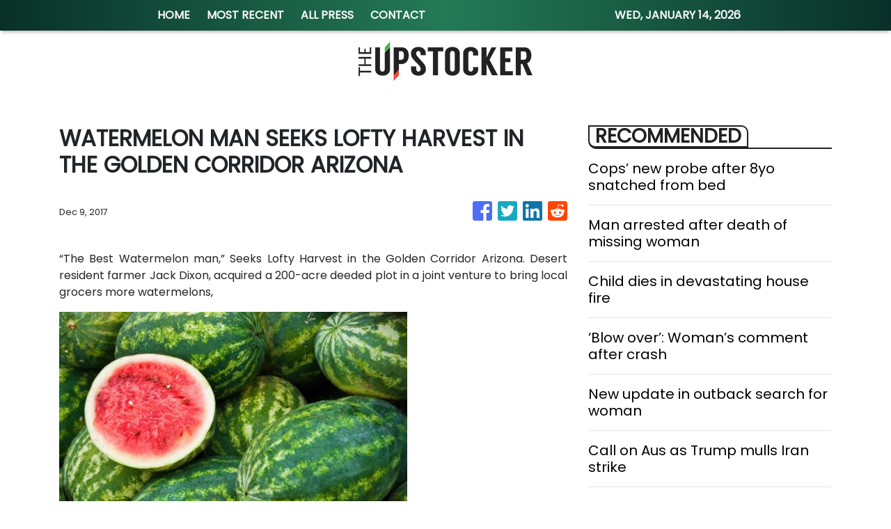

--- FILE ---
content_type: text/html; charset=utf-8
request_url: https://us-central1-vertical-news-network.cloudfunctions.net/get/fetch-include-rss
body_size: 22958
content:
[
  {
    "id": 111336455,
    "title": "Cops’ new probe after 8yo snatched from bed",
    "summary": "Police have opened up a renewed probe into the mysterious disappearance of an eight-year-old girl who disappeared from her bed in Melbourne half a century ago – with a massive reward now on offer.",
    "slug": "cops-new-probe-after-8yo-snatched-from-bed",
    "link": "https://www.news.com.au/national/victoria/crime/police-offer-1m-reward-for-information-into-disappearance-of-eloise-worledge-8-in-50yearold-cold-case-mystery/news-story/36c8ddb9e265394f48839509ea846365?from=rss-basic",
    "date_published": "2026-01-12T18:05:10.000Z",
    "images": "https://content.api.news/v3/images/bin/b123ba58f961e915bf2f0f7aeb9a0a6e?width=320",
    "categories": "1558",
    "img_id": "0",
    "caption": "",
    "country": "Australia",
    "source_type": "rss",
    "source": "news.com.au"
  },
  {
    "id": 111315999,
    "title": "Man arrested after death of missing woman",
    "summary": "A man has been arrested in a neighbouring Aussie state following a grim update in the search for a missing Brisbane woman not seen in days.",
    "slug": "man-arrested-after-death-of-missing-woman",
    "link": "https://www.news.com.au/national/crime/man-charged-with-murder-after-missing-brisbane-woman-46-found-dead-in-horror-discovery-at-qld-property/news-story/d4b0d5c8c7669743e00c24cc7b49f8ec?from=rss-basic",
    "date_published": "2026-01-12T18:05:10.000Z",
    "images": "https://content.api.news/v3/images/bin/195848cfabfd576a42bb92b32b4a1626?width=320",
    "categories": "1558",
    "img_id": "0",
    "caption": "",
    "country": "Australia",
    "source_type": "rss",
    "source": "news.com.au"
  },
  {
    "id": 111304568,
    "title": "Child dies in devastating house fire",
    "summary": "A child has died and a man has been hospitalised following a house fire in Melbourne’s north.",
    "slug": "child-dies-in-devastating-house-fire",
    "link": "https://www.news.com.au/national/victoria/news/threeyearold-child-dies-adult-injured-after-fire-consumes-house-in-melbournes-north/news-story/ed29ef59ba6ad91b7bda9272be528524?from=rss-basic",
    "date_published": "2026-01-12T18:05:10.000Z",
    "images": "https://content.api.news/v3/images/bin/5aa342c9c52bc5a1124aab861509e36b?width=320",
    "categories": "1558",
    "img_id": "0",
    "caption": "",
    "country": "Australia",
    "source_type": "rss",
    "source": "news.com.au"
  },
  {
    "id": 111295093,
    "title": "‘Blow over’: Woman’s comment after crash",
    "summary": "A woman who decided to grab breakfast after a girls weekend away allegedly crashed her car into a pole, then blew six times over the legal alcohol limit.",
    "slug": "blow-over-womans-comment-after-crash",
    "link": "https://www.news.com.au/national/queensland/crime/girls-weekend-away-comes-to-crashing-end-after-queensland-woman-allegedly-crashes-car-while-six-times-over-legal-drinking-limit/news-story/01abb36a659b18ce505f2177eb527f0f?from=rss-basic",
    "date_published": "2026-01-12T18:05:10.000Z",
    "images": "https://content.api.news/v3/images/bin/329f6e4eeb583d548b354538175cc640?width=320",
    "categories": "1558",
    "img_id": "0",
    "caption": "",
    "country": "Australia",
    "source_type": "rss",
    "source": "news.com.au"
  },
  {
    "id": 111295092,
    "title": "New update in outback search for woman",
    "summary": "Police have revealed their next major move in the search for a woman who has not been seen for a month after she went missing in the Australian outback.",
    "slug": "new-update-in-outback-search-for-woman",
    "link": "https://www.news.com.au/national/south-australia/police-to-intensify-searches-trisha-graf-one-month-after-mysterious-disappearance-in-south-australian-outback/news-story/d9fa0096f9ccf7b9ea869f2f663ba9fe?from=rss-basic",
    "date_published": "2026-01-12T18:05:10.000Z",
    "images": "https://content.api.news/v3/images/bin/3da8b5dd791b4f03bdf70f5c8ec0a77b?width=320",
    "categories": "1558",
    "img_id": "0",
    "caption": "",
    "country": "Australia",
    "source_type": "rss",
    "source": "news.com.au"
  },
  {
    "id": 111283800,
    "title": "Call on Aus as Trump mulls Iran strike",
    "summary": "Iranian-Australians are calling on the Albanese government to do more than offer “expressions of concern” with reports security forces in Iran have killed almost 500 protesters in two weeks.",
    "slug": "call-on-aus-as-trump-mulls-iran-strike",
    "link": "https://www.news.com.au/world/middle-east/australias-response-to-iran-killing-protesters-not-sufficient/news-story/42a71881048bf12d286367dd63de7e06?from=rss-basic",
    "date_published": "2026-01-12T18:05:10.000Z",
    "images": "https://content.api.news/v3/images/bin/0394da94ef531d049865884f861ddaf2?width=320",
    "categories": "1558",
    "img_id": "0",
    "caption": "",
    "country": "Australia",
    "source_type": "rss",
    "source": "news.com.au"
  },
  {
    "id": 111283799,
    "title": "Police ‘likely’ to renew search powers: court",
    "summary": "One state’s police force is “likely” to reimpose sweeping powers allowing officers to randomly stop and search people – just days after the contentious practice was revoked.",
    "slug": "police-likely-to-renew-search-powers-court",
    "link": "https://www.news.com.au/national/victoria/courts-law/victoria-police-likely-to-reimpose-stop-and-search-powers-ahead-of-invasion-day-rally-on-australia-day/news-story/28c761b9255f8fe6031928c23dedaf62?from=rss-basic",
    "date_published": "2026-01-12T18:05:10.000Z",
    "images": "https://content.api.news/v3/images/bin/79d5984fc27ae47f4b634a1bedafa038?width=320",
    "categories": "1558",
    "img_id": "0",
    "caption": "",
    "country": "Australia",
    "source_type": "rss",
    "source": "news.com.au"
  },
  {
    "id": 111283798,
    "title": "‘Problem’: 1m people missed in official stats",
    "summary": "Australia could have a “measuring problem”, meaning the population is more than one million people above the official figures.",
    "slug": "problem-1m-people-missed-in-official-stats",
    "link": "https://www.news.com.au/finance/culture/australian-culture/australias-population-one-million-larger-than-official-figures-group-warns/news-story/83c51e6a5fd59a2d49e46ced7b2934e3?from=rss-basic",
    "date_published": "2026-01-12T18:05:10.000Z",
    "images": "https://content.api.news/v3/images/bin/6c03abe2b93e6cf3a600bf86e22b39c5?width=320",
    "categories": "1558",
    "img_id": "0",
    "caption": "",
    "country": "Australia",
    "source_type": "rss",
    "source": "news.com.au"
  },
  {
    "id": 111283797,
    "title": "Minister supports festival decision to axe writer",
    "summary": "A federal government minister has weighed in on the public debate surrounding an Australian-Palestinian writer being sensationally dropped from a popular writer’s festival lineup.",
    "slug": "minister-supports-festival-decision-to-axe-writer",
    "link": "https://www.news.com.au/national/politics/resources-minister-madeleine-king-backs-adelaide-festivals-decision-to-drop-australianpalestinian-writer-from-lineup/news-story/723258f5bd5c961c2d9d2bf3b886c171?from=rss-basic",
    "date_published": "2026-01-12T18:05:10.000Z",
    "images": "https://content.api.news/v3/images/bin/6132a74491c2b750071e96101c8d9f20?width=320",
    "categories": "1558",
    "img_id": "0",
    "caption": "",
    "country": "Australia",
    "source_type": "rss",
    "source": "news.com.au"
  },
  {
    "id": 111283796,
    "title": "Sam Harper eyes Australia recall after Big Bash League heroics",
    "summary": "The Melbourne Stars wicketkeeper who wrote his Australian cricket dreams under his father’s pillow at five still holds that goal.",
    "slug": "sam-harper-eyes-australia-recall-after-big-bash-league-heroics",
    "link": "https://www.news.com.au/sport/cricket/sam-harper-eyes-australian-dream-after-careerbest-big-bash-runscoring-season/news-story/3f10d66ee1426a419a9726e1913ef3af?from=rss-basic",
    "date_published": "2026-01-12T18:05:10.000Z",
    "images": "https://content.api.news/v3/images/bin/070dd80135fa3867bad4ad02962e3923?width=320",
    "categories": "1558",
    "img_id": "0",
    "caption": "",
    "country": "Australia",
    "source_type": "rss",
    "source": "news.com.au"
  },
  {
    "id": 111283795,
    "title": "Minister hits back at claims health costs are out of control",
    "summary": "Health Minister Mark Butler has rubbished opposition figures that claim Labor’s Medicare overhaul is faltering amid soaring costs.",
    "slug": "minister-hits-back-at-claims-health-costs-are-out-of-control",
    "link": "https://www.news.com.au/national/politics/federal-health-minister-defends-medicare-record-as-new-data-reveals-gp-costs-have-surged/news-story/fd23fd9d15c7e1bede7a7bd13a39aab8?from=rss-basic",
    "date_published": "2026-01-12T18:05:10.000Z",
    "images": "https://content.api.news/v3/images/bin/4e98903471483828a5c31bbbc790fbbb?width=320",
    "categories": "1558",
    "img_id": "0",
    "caption": "",
    "country": "Australia",
    "source_type": "rss",
    "source": "news.com.au"
  },
  {
    "id": 111273474,
    "title": "‘Too late to leave’: Worrying bushfire update",
    "summary": "Authorities have pinned down what they believe to be the cause of a devastating bushfire in Victoria’s north which has claimed the life of a cattle farmer.",
    "slug": "too-late-to-leave-worrying-bushfire-update",
    "link": "https://www.news.com.au/technology/environment/too-late-to-leave-heatwave-eases-as-deadly-bushfires-continue-ripping-through-victoria/news-story/f5173398abe61eb6b1feb148f54f1021?from=rss-basic",
    "date_published": "2026-01-12T18:05:10.000Z",
    "images": "https://content.api.news/v3/images/bin/2a179372e661716afe67266eaed7909d?width=320",
    "categories": "1558",
    "img_id": "0",
    "caption": "",
    "country": "Australia",
    "source_type": "rss",
    "source": "news.com.au"
  },
  {
    "id": 111273473,
    "title": "Europe’s offer for Aussie workers",
    "summary": "Australians could live and work freely in the EU under an offer put forward by the bloc as it tries to close Canberra on an elusive trade deal.",
    "slug": "europes-offer-for-aussie-workers",
    "link": "https://www.news.com.au/finance/economy/australian-economy/labor-could-sell-out-farmers-for-eu-trade-deal-opposition-claims/news-story/d773830e1e2d439117ef4179e70f605b?from=rss-basic",
    "date_published": "2026-01-12T18:05:10.000Z",
    "images": "https://content.api.news/v3/images/bin/dddfac4fc39265a6732a7456fb6b4dbb?width=320",
    "categories": "1558",
    "img_id": "0",
    "caption": "",
    "country": "Australia",
    "source_type": "rss",
    "source": "news.com.au"
  },
  {
    "id": 111273472,
    "title": "‘Some bastard comes into your house’: Terrifying home invasions spark growing calls for castle laws",
    "summary": "Two terrifying home invasions by knife-wielding intruders in the space of 24 hours have sparked calls for Australia to follow America’s lead with self-defence laws.",
    "slug": "some-bastard-comes-into-your-house-terrifying-home-invasions-spark-growing-calls-for-castle-laws",
    "link": "https://www.news.com.au/national/courts-law/some-bastard-comes-into-your-house-terrifying-home-invasions-spark-growing-calls-for-castle-laws/news-story/264fbf83a4845bb26c208c22e86805bc?from=rss-basic",
    "date_published": "2026-01-12T18:05:10.000Z",
    "images": "https://content.api.news/v3/images/bin/e01ebcfb5c96969c4d4bfa2ad2f72279?width=320",
    "categories": "1558",
    "img_id": "0",
    "caption": "",
    "country": "Australia",
    "source_type": "rss",
    "source": "news.com.au"
  },
  {
    "id": 111261697,
    "title": "Aussie households shock spending spree",
    "summary": "Australians have defied expectations by increasing household spending in November, with Black Friday sales and major concerts driving the surge.",
    "slug": "aussie-households-shock-spending-spree",
    "link": "https://www.news.com.au/finance/money/spending/australians-continued-spending-spree-as-household-costs-jump-again-in-november/news-story/8fc2e8fd7cc5433fee5f33cd0911f836?from=rss-basic",
    "date_published": "2026-01-12T18:05:10.000Z",
    "images": "https://content.api.news/v3/images/bin/f7a73cbb3d6b373e667b55c33d0fa80a?width=320",
    "categories": "1558",
    "img_id": "0",
    "caption": "",
    "country": "Australia",
    "source_type": "rss",
    "source": "news.com.au"
  },
  {
    "id": 111261696,
    "title": "TDK facing a ‘few milestones’ to be fit for Opening Round",
    "summary": "St Kilda’s boom recruit is progressing well from his calf setback, but the Saints have stopped short of confirming his place in Opening Round.",
    "slug": "tdk-facing-a-few-milestones-to-be-fit-for-opening-round",
    "link": "https://www.news.com.au/sport/afl/afl-2026-st-kilda-general-manager-lenny-hayes-on-the-fitness-of-tom-de-koning-max-king/news-story/f8998a05d9eb8ac1a5a8651a53885d2b?from=rss-basic",
    "date_published": "2026-01-12T18:05:10.000Z",
    "images": "https://content.api.news/v3/images/bin/68db3640fbda1bdce8ff387300694463?width=320",
    "categories": "1558",
    "img_id": "0",
    "caption": "",
    "country": "Australia",
    "source_type": "rss",
    "source": "news.com.au"
  },
  {
    "id": 111261695,
    "title": "Weight loss drug Wegovy to be listed on PBS",
    "summary": "Wegovy is currently not listed on the PBS and not subsidied by the Australian government.",
    "slug": "weight-loss-drug-wegovy-to-be-listed-on-pbs",
    "link": "https://www.news.com.au/lifestyle/health/health-problems/weight-loss-drug-wegovy-to-be-listed-on-pbs/news-story/f43b1c90891ddf5a3be5fb76e982d441?from=rss-basic",
    "date_published": "2026-01-12T18:05:10.000Z",
    "images": "https://content.api.news/v3/images/bin/b373e4070f862193bef218446aceb02f?width=320",
    "categories": "1558",
    "img_id": "0",
    "caption": "",
    "country": "Australia",
    "source_type": "rss",
    "source": "news.com.au"
  },
  {
    "id": 111261694,
    "title": "Saints offer support to Silvagni family",
    "summary": "St Kilda has vowed to stand by Jack and Stephen Silvagni as player and list manager after the rape conviction of Tom Silvagni.",
    "slug": "saints-offer-support-to-silvagni-family",
    "link": "https://www.news.com.au/sport/afl/st-kilda-backs-stephen-and-jack-silvagni-at-club-following-tom-silvagnis-rape-conviction/news-story/6c6797c1f703189ccbbcf1bf698cf76e?from=rss-basic",
    "date_published": "2026-01-12T18:05:10.000Z",
    "images": "https://content.api.news/v3/images/bin/81314f1c91220737dab0045d11adb292?width=320",
    "categories": "1558",
    "img_id": "0",
    "caption": "",
    "country": "Australia",
    "source_type": "rss",
    "source": "news.com.au"
  },
  {
    "id": 111261693,
    "title": "‘Uphill battle’: Tragic news for hero cop",
    "summary": "A senior NSW police officer, celebrated for heroism during the Bondi Junction attack, has been diagnosed with a rare and aggressive form of cancer.",
    "slug": "uphill-battle-tragic-news-for-hero-cop",
    "link": "https://www.news.com.au/national/nsw-act/nsw-police-inspector-amy-scott-hero-of-2024-bondi-junction-attack-diagnosed-with-aggressive-breast-cancer/news-story/0b7514e7b2e36fec58c4db0412347dc2?from=rss-basic",
    "date_published": "2026-01-12T18:05:10.000Z",
    "images": "https://content.api.news/v3/images/bin/fd903ae71542ef558ac5717ca3f8b91e?width=320",
    "categories": "1558",
    "img_id": "0",
    "caption": "",
    "country": "Australia",
    "source_type": "rss",
    "source": "news.com.au"
  },
  {
    "id": 111261692,
    "title": "‘Crisis’: Warning after Palestinian author axed",
    "summary": "A beloved writers’ festival is in “complete crisis” after the axing of a Palestinian-Australian author, a former director has warned.",
    "slug": "crisis-warning-after-palestinian-author-axed",
    "link": "https://www.news.com.au/national/politics/complete-crisis-exdirectors-dire-warning-after-palestinian-author-axed-from-adelaide-festival/news-story/7cc3a0bc5874c5eb04cce7ff5a2159ce?from=rss-basic",
    "date_published": "2026-01-12T18:05:10.000Z",
    "images": "https://content.api.news/v3/images/bin/87042c2d151255e1bed7c7445656eb38?width=320",
    "categories": "1558",
    "img_id": "0",
    "caption": "",
    "country": "Australia",
    "source_type": "rss",
    "source": "news.com.au"
  },
  {
    "id": 111261691,
    "title": "Man shot dead, police release CCTV",
    "summary": "Detectives have released CCTV footage in their hunt for suspects in another fatal shooting in western Sydney.",
    "slug": "man-shot-dead-police-release-cctv",
    "link": "https://www.news.com.au/national/nsw-act/crime/police-appeal-for-information-after-22yearold-osama-momani-shot-dead-in-winston-hills/news-story/e99037db6db942eb2e80eff989ae9680?from=rss-basic",
    "date_published": "2026-01-12T18:05:10.000Z",
    "images": "https://content.api.news/v3/images/bin/3e020e8c98dc2607fa058282b7285569?width=320",
    "categories": "1558",
    "img_id": "0",
    "caption": "",
    "country": "Australia",
    "source_type": "rss",
    "source": "news.com.au"
  },
  {
    "id": 111261690,
    "title": "Airbnb guests’ hire car sank into sinkhole",
    "summary": "Airbnb guests who were on the way to the airport barely left the driveway when their hire car fell into a sinkhole.",
    "slug": "airbnb-guests-hire-car-sank-into-sinkhole",
    "link": "https://www.news.com.au/technology/motoring/on-the-road/airbnb-guests-hire-car-sank-into-sinkhole-on-way-to-adelaide-airport/news-story/987583e5be0cf413629d1f4550532b8c?from=rss-basic",
    "date_published": "2026-01-12T18:05:10.000Z",
    "images": "https://content.api.news/v3/images/bin/464d792b400a9f3a661136afa09e97db?width=320",
    "categories": "1558",
    "img_id": "0",
    "caption": "",
    "country": "Australia",
    "source_type": "rss",
    "source": "news.com.au"
  },
  {
    "id": 111261689,
    "title": "Heart and soul Roo suffers brutal blow",
    "summary": "The season is already over for a heart and soul Roo who has had a wretched run with injuries.",
    "slug": "heart-and-soul-roo-suffers-brutal-blow",
    "link": "https://www.news.com.au/sport/afl/afl-north-melbournes-jackson-archer-wont-feature-in-2026/news-story/bee920fb5d8c9bddc137965268db3fb9?from=rss-basic",
    "date_published": "2026-01-12T18:05:10.000Z",
    "images": "https://content.api.news/v3/images/bin/69aca61acda13c23105b691980b62866?width=320",
    "categories": "1558",
    "img_id": "0",
    "caption": "",
    "country": "Australia",
    "source_type": "rss",
    "source": "news.com.au"
  },
  {
    "id": 111249548,
    "title": "Man named after Muslim leader allegedly attacked",
    "summary": "Screaming was heard ahead of a man’s court appearance over an alleged attack on a well-known Muslim leader.",
    "slug": "man-named-after-muslim-leader-allegedly-attacked",
    "link": "https://www.news.com.au/national/victoria/crime/fury-over-alleged-islamophobic-attack-on-muslim-religious-leader/news-story/490cf1f3a6ef052d932796a55523774a?from=rss-basic",
    "date_published": "2026-01-12T18:05:10.000Z",
    "images": "https://content.api.news/v3/images/bin/5459346720dadabbf0e00679566d7be9?width=320",
    "categories": "1558",
    "img_id": "0",
    "caption": "",
    "country": "Australia",
    "source_type": "rss",
    "source": "news.com.au"
  },
  {
    "id": 111249547,
    "title": "‘Foot that bill’: Blow to Albo’s Bondi buyback",
    "summary": "Anthony Albanese’s firearm buyback has been dealt a blow after a key leader said they would not ask taxpayers to “foot that bill”.",
    "slug": "foot-that-bill-blow-to-albos-bondi-buyback",
    "link": "https://www.news.com.au/national/politics/flagged-federal-gun-reforms-gets-pushback-in-tasmania/news-story/5b6606b14f5f20a0b2b3bac7982df35a?from=rss-basic",
    "date_published": "2026-01-12T18:05:10.000Z",
    "images": "https://content.api.news/v3/images/bin/efda61b0212e62fb0528b35aa852615e?width=320",
    "categories": "1558",
    "img_id": "0",
    "caption": "",
    "country": "Australia",
    "source_type": "rss",
    "source": "news.com.au"
  },
  {
    "id": 111249546,
    "title": "Adelaide Festival Writers’ Week board implodes as backlash grows over dumping of Palestinian author",
    "summary": "Australia’s largest literary talkfest is imploding with mass board resignations and speaker cancellations following the dumping of a controversial Palestinian author.",
    "slug": "adelaide-festival-writers-week-board-implodes-as-backlash-grows-over-dumping-of-palestinian-author",
    "link": "https://www.news.com.au/finance/culture/australian-culture/adelaide-festival-writers-week-board-implodes-as-backlash-grows-over-dumping-of-palestinian-author/news-story/ab12908d52a1a37f31765a02de69f86f?from=rss-basic",
    "date_published": "2026-01-12T18:05:10.000Z",
    "images": "https://content.api.news/v3/images/bin/e5a1f282482df794481c17b9ee079bd7?width=320",
    "categories": "1558",
    "img_id": "0",
    "caption": "",
    "country": "Australia",
    "source_type": "rss",
    "source": "news.com.au"
  },
  {
    "id": 111249545,
    "title": "Bondi hero cop diagnosed with aggressive cancer",
    "summary": "The police hero who saved lives by confronting the Bondi Junction killer now faces her own life-threatening battle with aggressive breast cancer.",
    "slug": "bondi-hero-cop-diagnosed-with-aggressive-cancer",
    "link": "https://www.news.com.au/national/nsw-act/bondi-junction-hero-inspector-amy-scott-diagnosed-with-aggressive-cancer/news-story/5fcdc71bf4e3d7a4a496f31910798c88?from=rss-basic",
    "date_published": "2026-01-12T18:05:10.000Z",
    "images": "https://content.api.news/v3/images/bin/99a5725c616e01e83003cd8e97a88eef?width=320",
    "categories": "1558",
    "img_id": "0",
    "caption": "",
    "country": "Australia",
    "source_type": "rss",
    "source": "news.com.au"
  },
  {
    "id": 111238679,
    "title": "Wild number of Instagram lockouts revealed",
    "summary": "Australia’s groundbreaking under-16 social media ban has triggered the removal of thousands of accounts, Meta said.",
    "slug": "wild-number-of-instagram-lockouts-revealed",
    "link": "https://www.news.com.au/technology/online/social/meta-locks-500000-accounts-in-australia-but-calls-for-a-better-way/news-story/c9b7aacf62216d8efa0349b4d0f30087?from=rss-basic",
    "date_published": "2026-01-12T18:05:10.000Z",
    "images": "https://content.api.news/v3/images/bin/bfac8d0201f4f8f804edb7c9c7695abd?width=320",
    "categories": "1558",
    "img_id": "0",
    "caption": "",
    "country": "Australia",
    "source_type": "rss",
    "source": "news.com.au"
  },
  {
    "id": 111238678,
    "title": "Update on man charged over Bondi vest scare",
    "summary": "Police were called and the bomb squad was involved after reports of a man wearing a vest with items taped to it.",
    "slug": "update-on-man-charged-over-bondi-vest-scare",
    "link": "https://www.news.com.au/national/nsw-act/crime/police-charge-man-with-multiple-offences-over-suspicious-bondi-vest-incident/news-story/7db199fbd2f24eef71c83694da96d79d?from=rss-basic",
    "date_published": "2026-01-12T18:05:10.000Z",
    "images": "https://content.api.news/v3/images/bin/8b97cd837ca481584d2bdc9d365cfdfc?width=320",
    "categories": "1558",
    "img_id": "0",
    "caption": "",
    "country": "Australia",
    "source_type": "rss",
    "source": "news.com.au"
  },
  {
    "id": 111228119,
    "title": "Instagram users warned over hacking fears",
    "summary": "Millions of Instagram users are being warned to watch out for suspicious password reset emails that could signal a potential cyberattack.",
    "slug": "instagram-users-warned-over-hacking-fears",
    "link": "https://www.news.com.au/technology/online/social/instagram-users-urged-to-ignore-suspicious-password-reset-emails-after-data-breach-fears/news-story/cdb5c993ef6d1d2b6bbf3c757c5685de?from=rss-basic",
    "date_published": "2026-01-12T18:05:10.000Z",
    "images": "https://content.api.news/v3/images/bin/277a863d659a3636c6acb1414ccc4e06?width=320",
    "categories": "1558",
    "img_id": "0",
    "caption": "",
    "country": "Australia",
    "source_type": "rss",
    "source": "news.com.au"
  },
  {
    "id": 111293583,
    "title": "Aussies resort to multigenerational living amid housing crisis",
    "summary": "A grim new reality is taking hold as desperate families make a drastic housing move. And experts say it’s only going to get worse.",
    "slug": "aussies-resort-to-multigenerational-living-amid-housing-crisis",
    "link": "https://www.news.com.au/finance/real-estate/buying/australian-families-turn-to-multigenerational-living-to-combat-housing-crisis/news-story/a97d4ee9c29d6b97ca1660966c57ed0b?from=rss-basic",
    "date_published": "2026-01-12T18:01:16.000Z",
    "images": "https://content.api.news/v3/images/bin/1997f14ab6c718083325f857224181fb?width=320",
    "categories": "353,577,598,1155,1157,1158,1245,1941,1962",
    "img_id": "0",
    "caption": "",
    "country": "Australia",
    "source_type": "rss",
    "source": "news.com.au"
  },
  {
    "id": 111282287,
    "title": "Photos reveal Jackie O’s bold summer act",
    "summary": "Radio host Jackie O Henderson is living her best annual leave life, and has been spotted looking stunning in Sydney in a bold swimsuit.",
    "slug": "photos-reveal-jackie-os-bold-summer-act",
    "link": "https://www.news.com.au/finance/business/media/photos-reveal-jackie-os-bold-swimsuit-move/news-story/814533eb26d847dc856468660504691c?from=rss-basic",
    "date_published": "2026-01-12T18:01:16.000Z",
    "images": "https://content.api.news/v3/images/bin/b034ffa70701ab87a66ff3bd0b7fa6c8?width=320",
    "categories": "353,577,598,1155,1157,1158,1245,1941,1962",
    "img_id": "0",
    "caption": "",
    "country": "Australia",
    "source_type": "rss",
    "source": "news.com.au"
  },
  {
    "id": 111271958,
    "title": "Europe’s offer for Aussie workers",
    "summary": "Australians could live and work freely in the EU under an offer put forward by the bloc as it tries to close Canberra on an elusive trade deal.",
    "slug": "europes-offer-for-aussie-workers",
    "link": "https://www.news.com.au/finance/economy/australian-economy/labor-could-sell-out-farmers-for-eu-trade-deal-opposition-claims/news-story/d773830e1e2d439117ef4179e70f605b?from=rss-basic",
    "date_published": "2026-01-12T18:01:16.000Z",
    "images": "https://content.api.news/v3/images/bin/dddfac4fc39265a6732a7456fb6b4dbb?width=320",
    "categories": "353,577,598,1155,1157,1158,1245,1941,1962",
    "img_id": "0",
    "caption": "",
    "country": "Australia",
    "source_type": "rss",
    "source": "news.com.au"
  },
  {
    "id": 111260180,
    "title": "Aussie households shock spending spree",
    "summary": "Australians have defied expectations by increasing household spending in November, with Black Friday sales and major concerts driving the surge.",
    "slug": "aussie-households-shock-spending-spree",
    "link": "https://www.news.com.au/finance/money/spending/australians-continued-spending-spree-as-household-costs-jump-again-in-november/news-story/8fc2e8fd7cc5433fee5f33cd0911f836?from=rss-basic",
    "date_published": "2026-01-12T18:01:16.000Z",
    "images": "https://content.api.news/v3/images/bin/f7a73cbb3d6b373e667b55c33d0fa80a?width=320",
    "categories": "353,577,598,1155,1157,1158,1245,1941,1962",
    "img_id": "0",
    "caption": "",
    "country": "Australia",
    "source_type": "rss",
    "source": "news.com.au"
  },
  {
    "id": 111260179,
    "title": "‘It won’t matter’: Musk’s big retirement call",
    "summary": "The world’s richest person, Elon Musk, has made a huge claim about retirement, saying this part of life will soon become “irrelevant”.",
    "slug": "it-wont-matter-musks-big-retirement-call",
    "link": "https://www.news.com.au/finance/work/trends/elon-musk-says-saving-money-for-retirement-soon-to-be-irrelevant/news-story/0d7a279379944344d6c5bf0f17e1bed0?from=rss-basic",
    "date_published": "2026-01-12T18:01:16.000Z",
    "images": "https://content.api.news/v3/images/bin/81241f3b0971e842eb22d1db808ebee5?width=320",
    "categories": "353,577,598,1155,1157,1158,1245,1941,1962",
    "img_id": "0",
    "caption": "",
    "country": "Australia",
    "source_type": "rss",
    "source": "news.com.au"
  },
  {
    "id": 111248034,
    "title": "Adelaide Festival Writers’ Week board implodes as backlash grows over dumping of Palestinian author",
    "summary": "Australia’s largest literary talkfest is imploding with mass board resignations and speaker cancellations following the dumping of a controversial Palestinian author.",
    "slug": "adelaide-festival-writers-week-board-implodes-as-backlash-grows-over-dumping-of-palestinian-author",
    "link": "https://www.news.com.au/finance/culture/australian-culture/adelaide-festival-writers-week-board-implodes-as-backlash-grows-over-dumping-of-palestinian-author/news-story/ab12908d52a1a37f31765a02de69f86f?from=rss-basic",
    "date_published": "2026-01-12T18:01:16.000Z",
    "images": "https://content.api.news/v3/images/bin/e5a1f282482df794481c17b9ee079bd7?width=320",
    "categories": "353,577,598,1155,1157,1158,1245,1941,1962",
    "img_id": "0",
    "caption": "",
    "country": "Australia",
    "source_type": "rss",
    "source": "news.com.au"
  },
  {
    "id": 111132359,
    "title": "Suburbs where ‘NDIS providers outnumber cafes’",
    "summary": "In some Australian suburbs, NDIS providers now “outnumber cafes” as the government grapples to get a handle on billions of dollars in fraud flowing from taxpayers.",
    "slug": "suburbs-where-ndis-providers-outnumber-cafes",
    "link": "https://www.news.com.au/finance/economy/australian-economy/suburbs-where-ndis-providers-outnumber-cafes/news-story/a03cc12bed59de3e4241717ac2cf10d7?from=rss-basic",
    "date_published": "2026-01-12T18:01:16.000Z",
    "images": "https://content.api.news/v3/images/bin/5fe0533c80193209741306545792a16b?width=320",
    "categories": "353,577,598,1155,1157,1158,1245,1941,1962",
    "img_id": "0",
    "caption": "",
    "country": "Australia",
    "source_type": "rss",
    "source": "news.com.au"
  },
  {
    "id": 110999098,
    "title": "‘Emerging integrity issues’: Home Affairs tightens visa scrutiny for India, Nepal, Bangladesh and Bhutan",
    "summary": "Australia has quietly launched a crackdown on international students from several countries after a “concerning” rise in fraudulent applications.",
    "slug": "emerging-integrity-issues-home-affairs-tightens-visa-scrutiny-for-india-nepal-bangladesh-and-bhutan",
    "link": "https://www.news.com.au/finance/economy/australian-economy/emerging-integrity-issues-home-affairs-tightens-visa-scrutiny-for-india-nepal-bangladesh-and-bhutan/news-story/dac0730bac1a1479dc58e1f7ac01c7f1?from=rss-basic",
    "date_published": "2026-01-12T18:01:16.000Z",
    "images": "https://content.api.news/v3/images/bin/81a69cf80b2fec0aeae1abaceb5a9354?width=320",
    "categories": "353,577,598,1155,1157,1158,1245,1941,1962",
    "img_id": "0",
    "caption": "",
    "country": "Australia",
    "source_type": "rss",
    "source": "news.com.au"
  },
  {
    "id": 110938073,
    "title": "Added blow for US pundit’s failed Aus tour",
    "summary": "Aussie ticket holders who paid to see a controversial US influencer – who was denied a visa by the government – are now unlikely to get their money back after a promoter’s major announcement.",
    "slug": "added-blow-for-us-pundits-failed-aus-tour",
    "link": "https://www.news.com.au/finance/business/media/candace-owens-australian-tour-promoter-liquidated-as-fans-wait-over-a-year-for-refunds/news-story/1e68c531451493014146c6744602e127?from=rss-basic",
    "date_published": "2026-01-12T18:01:16.000Z",
    "images": "https://content.api.news/v3/images/bin/0bf1e91c596743cb0fb5607a1a6676c8?width=320",
    "categories": "353,577,598,1155,1157,1158,1245,1941,1962",
    "img_id": "0",
    "caption": "",
    "country": "Australia",
    "source_type": "rss",
    "source": "news.com.au"
  },
  {
    "id": 110926390,
    "title": "‘Serious?’: Builder’s reaction to Portelli’s ‘joke’",
    "summary": "A builder’s shocked reaction has been filmed after Adrian Portelli told him a well-known building inspector was coming to inspect the work on his penthouse.",
    "slug": "serious-builders-reaction-to-portellis-joke",
    "link": "https://www.news.com.au/finance/real-estate/homeowner/moment-adrian-portelli-told-builder-wellknown-tiktok-inspector-was-coming-to-look-at-39m-penthouse/news-story/2a8ab83e243d673b0d024713c1ca2fff?from=rss-basic",
    "date_published": "2026-01-12T18:01:16.000Z",
    "images": "https://content.api.news/v3/images/bin/bdd141d7bcf5345a1f1d0db2560bbd7b?width=320",
    "categories": "353,577,598,1155,1157,1158,1245,1941,1962",
    "img_id": "0",
    "caption": "",
    "country": "Australia",
    "source_type": "rss",
    "source": "news.com.au"
  },
  {
    "id": 110914307,
    "title": "Mining giants in talks for mega-merger",
    "summary": "Mining giants Rio Tinto and Glencore have confirmed merger talks that could create one of the world’s largest mining companies.",
    "slug": "mining-giants-in-talks-for-megamerger",
    "link": "https://www.news.com.au/finance/business/mining/rio-tinto-eyes-acquisition-of-rival-glencore-in-major-merger-discussions/news-story/8c734497e085831e96cfc302e4ad460b?from=rss-basic",
    "date_published": "2026-01-12T18:01:16.000Z",
    "images": "https://content.api.news/v3/images/bin/eae5dc9c2ecb58a27e67fcbfc40ec640?width=320",
    "categories": "353,577,598,1155,1157,1158,1245,1941,1962",
    "img_id": "0",
    "caption": "",
    "country": "Australia",
    "source_type": "rss",
    "source": "news.com.au"
  },
  {
    "id": 110841149,
    "title": "‘Dynamic, fast-growing’: Costco more profitable than Aldi in Australia",
    "summary": "The American bulk-buying giant has outpaced Australia’s most beloved supermarket, netting nearly half a billion dollars in profits as it continues its expansion down under.",
    "slug": "dynamic-fastgrowing-costco-more-profitable-than-aldi-in-australia",
    "link": "https://www.news.com.au/finance/business/retail/dynamic-fastgrowing-costco-more-profitable-than-aldi-in-australia/news-story/58e48a85aa2d46211aa15c64da0f093a?from=rss-basic",
    "date_published": "2026-01-12T18:01:16.000Z",
    "images": "https://content.api.news/v3/images/bin/c6fcda70c88f06575f2816727865d6c6?width=320",
    "categories": "353,577,598,1155,1157,1158,1245,1941,1962",
    "img_id": "0",
    "caption": "",
    "country": "Australia",
    "source_type": "rss",
    "source": "news.com.au"
  },
  {
    "id": 110806346,
    "title": "Bakery targeted twice in disturbing trend",
    "summary": "A Melbourne baker has issued a PSA after he was targeted by scammers twice in a growing issue that continues to impact small businesses across the country.",
    "slug": "bakery-targeted-twice-in-disturbing-trend",
    "link": "https://www.news.com.au/finance/business/melbourne-bakerys-warning-after-scammers-target-again/news-story/6f02b2e204e7b9c01d69fc41cd1bf7c9?from=rss-basic",
    "date_published": "2026-01-12T18:01:16.000Z",
    "images": "https://content.api.news/v3/images/bin/3aed385f3d5339a1fc8f9deab5afbd75?width=320",
    "categories": "353,577,598,1155,1157,1158,1245,1941,1962",
    "img_id": "0",
    "caption": "",
    "country": "Australia",
    "source_type": "rss",
    "source": "news.com.au"
  },
  {
    "id": 110805752,
    "title": "‘Inadequate’: Warner Bros rejects $161 billion takeover bid, backs Netflix deal",
    "summary": "Warner Bros has urged shareholders to reject a mammoth takeover bid by rival Paramount, labelling it “inadequate” and inferior to that of Netflix.",
    "slug": "inadequate-warner-bros-rejects-161-billion-takeover-bid-backs-netflix-deal",
    "link": "https://www.news.com.au/entertainment/movies/inadequate-warner-bros-rejects-161-billion-takeover-bid-backs-netflix-deal/news-story/d78e88efe6d18258ee6a3daf1704a8a7?from=rss-basic",
    "date_published": "2026-01-12T18:01:16.000Z",
    "images": "https://content.api.news/v3/images/bin/edf612b5e46fdf4487e454ec1b5db401?width=320",
    "categories": "353,577,598,1155,1157,1158,1245,1941,1962",
    "img_id": "0",
    "caption": "",
    "country": "Australia",
    "source_type": "rss",
    "source": "news.com.au"
  },
  {
    "id": 110796523,
    "title": "Major banks make huge RBA rate tip",
    "summary": "Australia’s big four banks have updated their rate predictions after Wednesday’s shock inflation read, while one economist says the cash rate is too low.",
    "slug": "major-banks-make-huge-rba-rate-tip",
    "link": "https://www.news.com.au/finance/economy/interest-rates/uncomfortable-number-big-four-banks-update-their-february-rate-tip/news-story/1e6aea0e98612edc740c3f38c5bd1643?from=rss-basic",
    "date_published": "2026-01-12T18:01:16.000Z",
    "images": "https://content.api.news/v3/images/bin/a1c7805181e8e898b2bc9e08881e2bbe?width=320",
    "categories": "353,577,598,1155,1157,1158,1245,1941,1962",
    "img_id": "0",
    "caption": "",
    "country": "Australia",
    "source_type": "rss",
    "source": "news.com.au"
  },
  {
    "id": 110784341,
    "title": "Adrian Portelli’s $50m penthouse ‘disaster’",
    "summary": "Billionaire Adrian Portelli has made a series of shocking claims against the company he hired to fit out his multimillion-dollar Melbourne penthouse.",
    "slug": "adrian-portellis-50m-penthouse-disaster",
    "link": "https://www.news.com.au/finance/real-estate/homeowner/adrian-portelli-makes-claims-against-building-company-over-39-million-melbourne-penthouse/news-story/239d49f1ec134435720dbafd881a118d?from=rss-basic",
    "date_published": "2026-01-12T18:01:16.000Z",
    "images": "https://content.api.news/v3/images/bin/c7b2fc953e2c0d3287e2b304d97b7af4?width=320",
    "categories": "353,577,598,1155,1157,1158,1245,1941,1962",
    "img_id": "0",
    "caption": "",
    "country": "Australia",
    "source_type": "rss",
    "source": "news.com.au"
  },
  {
    "id": 110708295,
    "title": "‘Critical’: Bizarre request after burqa stunt",
    "summary": "Pauline Hanson has made a strange appeal to Anthony Albanese, as politicians gear up for an early return to Canberra.",
    "slug": "critical-bizarre-request-after-burqa-stunt",
    "link": "https://www.news.com.au/finance/culture/inside-parliament/pauline-hanson-writes-to-anthony-albanese-to-overturn-senate-suspension/news-story/af33f6610be2a2e4721cd3a5b95de364?from=rss-basic",
    "date_published": "2026-01-12T18:01:16.000Z",
    "images": "https://content.api.news/v3/images/bin/83da80359a995507fa0d4a807ca5d77c?width=320",
    "categories": "353,577,598,1155,1157,1158,1245,1941,1962",
    "img_id": "0",
    "caption": "",
    "country": "Australia",
    "source_type": "rss",
    "source": "news.com.au"
  },
  {
    "id": 110642013,
    "title": "Man wins $13m Gold Coast Graya home",
    "summary": "Days after admiring an unaffordable Burleigh Beach mansion, a Brisbane man discovered the keys were his in a stunning lottery win.",
    "slug": "man-wins-13m-gold-coast-graya-home",
    "link": "https://www.news.com.au/finance/money/wealth/man-wins-13m-gold-coast-mansion-just-days-after-driving-by-to-catch-a-glimpse/news-story/e85bd43c2da880dc859914a2d1896de5?from=rss-basic",
    "date_published": "2026-01-12T18:01:16.000Z",
    "images": "https://content.api.news/v3/images/bin/ded7ca914282e79dd23265d64db3bcaf?width=320",
    "categories": "353,577,598,1155,1157,1158,1245,1941,1962",
    "img_id": "0",
    "caption": "",
    "country": "Australia",
    "source_type": "rss",
    "source": "news.com.au"
  },
  {
    "id": 110596007,
    "title": "‘Debt hangover’: New year credit crunch",
    "summary": "Australians will begin 2026 with a “national debt hangover” as a surging holiday spending has to be paid back in the new year.",
    "slug": "debt-hangover-new-year-credit-crunch",
    "link": "https://www.news.com.au/finance/economy/australian-economy/warning-as-festive-spending-leaves-shoppers-with-87bn-credit-card-bill/news-story/87b8b16b2f53d1c679f0e4269138c3de?from=rss-basic",
    "date_published": "2026-01-12T18:01:16.000Z",
    "images": "https://content.api.news/v3/images/bin/a84126a7122a3f2b98189d0ecc732d5b?width=320",
    "categories": "353,577,598,1155,1157,1158,1245,1941,1962",
    "img_id": "0",
    "caption": "",
    "country": "Australia",
    "source_type": "rss",
    "source": "news.com.au"
  },
  {
    "id": 110572828,
    "title": "Ratepayers barred from commenting at NSW council meetings under new statewide rules",
    "summary": "Ratepayers will be barred from speaking at council meetings under sweeping new rules being adopted by all 128 NSW councils.",
    "slug": "ratepayers-barred-from-commenting-at-nsw-council-meetings-under-new-statewide-rules",
    "link": "https://www.news.com.au/finance/economy/australian-economy/ratepayers-barred-from-commenting-at-nsw-council-meetings-under-new-statewide-rules/news-story/7c0bcbe24b4e959033d89c45e44632cb?from=rss-basic",
    "date_published": "2026-01-12T18:01:16.000Z",
    "images": "https://content.api.news/v3/images/bin/ecd99f9d90ad1502ff1092ddd0a1e275?width=320",
    "categories": "353,577,598,1155,1157,1158,1245,1941,1962",
    "img_id": "0",
    "caption": "",
    "country": "Australia",
    "source_type": "rss",
    "source": "news.com.au"
  },
  {
    "id": 110466824,
    "title": "How hybrid work is reshaping Aussie CBDs",
    "summary": "Hybrid work is reshaping Australia’s CBDs, creating a surprising divide that is quietly transforming city centres and the way businesses operate.",
    "slug": "how-hybrid-work-is-reshaping-aussie-cbds",
    "link": "https://www.news.com.au/finance/work/at-work/strong-demand-for-premium-cbd-offices-while-secondary-buildings-struggle/news-story/59a196fc97cda30284a86e8a447f2ef1?from=rss-basic",
    "date_published": "2026-01-12T18:01:16.000Z",
    "images": "https://content.api.news/v3/images/bin/4de3dcd3c9644459b36d428986c59632?width=320",
    "categories": "353,577,598,1155,1157,1158,1245,1941,1962",
    "img_id": "0",
    "caption": "",
    "country": "Australia",
    "source_type": "rss",
    "source": "news.com.au"
  },
  {
    "id": 110456399,
    "title": "Prince William’s insane income revealed",
    "summary": "Prince William’s income dwarfs most people’s lifetime earnings after collecting a multimillion-dollar income in just one year.",
    "slug": "prince-williams-insane-income-revealed",
    "link": "https://www.news.com.au/finance/money/salary/prince-williams-staggering-income-from-royal-estate-revealed/news-story/6071c8728717091d0fbbd1271361c8db?from=rss-basic",
    "date_published": "2026-01-12T18:01:16.000Z",
    "images": "https://content.api.news/v3/images/bin/6cead9df45c6586f3a58101838295ec7?width=320",
    "categories": "353,577,598,1155,1157,1158,1245,1941,1962",
    "img_id": "0",
    "caption": "",
    "country": "Australia",
    "source_type": "rss",
    "source": "news.com.au"
  },
  {
    "id": 110456398,
    "title": "How to double your annual leave in 2026",
    "summary": "Aussie workers can turn their annual leave into much longer breaks by strategically timing their holidays.",
    "slug": "how-to-double-your-annual-leave-in-2026",
    "link": "https://www.news.com.au/finance/annual-leave-hack-double-your-holidays-with-public-holiday-trick/news-story/90e229262762f0306c41d6fc2287c907?from=rss-basic",
    "date_published": "2026-01-12T18:01:16.000Z",
    "images": "https://content.api.news/v3/images/bin/5554cdc148e10e2303a1fba8757c206d?width=320",
    "categories": "353,577,598,1155,1157,1158,1245,1941,1962",
    "img_id": "0",
    "caption": "",
    "country": "Australia",
    "source_type": "rss",
    "source": "news.com.au"
  },
  {
    "id": 110425473,
    "title": "Why state has millions waiting to be claimed",
    "summary": "The suburbs where Australians have tens of millions of dollars waiting for them have been revealed.",
    "slug": "why-state-has-millions-waiting-to-be-claimed",
    "link": "https://www.news.com.au/finance/money/nsw-residents-unknowingly-sitting-on-almost-300m-in-unclaimed-cheques-dividends/news-story/c2ac4d03356d5cf46c20b7892884fee7?from=rss-basic",
    "date_published": "2026-01-12T18:01:16.000Z",
    "images": "https://content.api.news/v3/images/bin/608f21b2e898c765b150902fe262cca0?width=320",
    "categories": "353,577,598,1155,1157,1158,1245,1941,1962",
    "img_id": "0",
    "caption": "",
    "country": "Australia",
    "source_type": "rss",
    "source": "news.com.au"
  },
  {
    "id": 110361215,
    "title": "Proof cashless society is still coming",
    "summary": "The cash debate reached a fever pitch in 2025, now an expert has revealed the date she believes Australia will become “functionally cashless’.",
    "slug": "proof-cashless-society-is-still-coming",
    "link": "https://www.news.com.au/finance/economy/australian-economy/unlikely-to-reverse-australia-still-on-track-to-becoming-a-cashless-society/news-story/627ed8c7f072b2b86c218b170bbbe7dd?from=rss-basic",
    "date_published": "2026-01-12T18:01:16.000Z",
    "images": "https://content.api.news/v3/images/bin/2816753553514127d357d835317de94f?width=320",
    "categories": "353,577,598,1155,1157,1158,1245,1941,1962",
    "img_id": "0",
    "caption": "",
    "country": "Australia",
    "source_type": "rss",
    "source": "news.com.au"
  },
  {
    "id": 110361214,
    "title": "Insane crypto crime wave shocks the world",
    "summary": "Globally, crypto millionaires and their families are being targeted in violent attacks and extortion bids as the price of bitcoin skyrockets.",
    "slug": "insane-crypto-crime-wave-shocks-the-world",
    "link": "https://www.news.com.au/finance/money/investing/daylight-kidnappings-and-torture-insane-crypto-crime-wave/news-story/651135e9e884d942e2315051447f8d62?from=rss-basic",
    "date_published": "2026-01-12T18:01:16.000Z",
    "images": "https://content.api.news/v3/images/bin/cadf1e4dde1bba183a3b21cd85d9325e?width=320",
    "categories": "353,577,598,1155,1157,1158,1245,1941,1962",
    "img_id": "0",
    "caption": "",
    "country": "Australia",
    "source_type": "rss",
    "source": "news.com.au"
  },
  {
    "id": 110165915,
    "title": "Donald Trump finally explains mystery bruising on hands",
    "summary": "Donald Trump has revealed the reason behind his frequent hand bruising which has caused much speculation — as well his regret at a recent check up.",
    "slug": "donald-trump-finally-explains-mystery-bruising-on-hands",
    "link": "https://www.news.com.au/finance/work/leaders/donald-trump-finally-explains-mystery-bruising-on-hands/news-story/2836fe28cd663bdc1267fdfd32a9fa92?from=rss-basic",
    "date_published": "2026-01-12T18:01:16.000Z",
    "images": "https://content.api.news/v3/images/bin/21b90913a53998143e1481bfee7e2837?width=320",
    "categories": "353,577,598,1155,1157,1158,1245,1941,1962",
    "img_id": "0",
    "caption": "",
    "country": "Australia",
    "source_type": "rss",
    "source": "news.com.au"
  },
  {
    "id": 110156504,
    "title": "‘Unviable’: Big call on $1bn China trade threat",
    "summary": "Nationals leader David Littleproud has slammed China’s decision to slap huge tariffs on beef imports, branding the move a “kick in the guts”.",
    "slug": "unviable-big-call-on-1bn-china-trade-threat",
    "link": "https://www.news.com.au/finance/economy/australian-economy/chinas-55pc-trade-tariff-on-beef-imports-unviable-for-australian-producers-david-littleproud-says/news-story/669341e5c2250af51a58c0cd40119aac?from=rss-basic",
    "date_published": "2026-01-12T18:01:16.000Z",
    "images": "https://content.api.news/v3/images/bin/62e47b77bc27254b531c70e031459ea6?width=320",
    "categories": "353,577,598,1155,1157,1158,1245,1941,1962",
    "img_id": "0",
    "caption": "",
    "country": "Australia",
    "source_type": "rss",
    "source": "news.com.au"
  },
  {
    "id": 110033440,
    "title": "Fury at China’s $1bn beef move",
    "summary": "Australia’s meat industry has revealed it will lobby China after being slapped with enormous new year tariffs.",
    "slug": "fury-at-chinas-1bn-beef-move",
    "link": "https://www.news.com.au/finance/economy/australian-economy/australian-beef-industry-slams-chinas-new-55-per-cent-import-tariffs/news-story/0b08ef7b27cbd72336f5a92234852173?from=rss-basic",
    "date_published": "2026-01-12T18:01:16.000Z",
    "images": "https://content.api.news/v3/images/bin/11e9ca37837f3bee4683720fb95177a7?width=320",
    "categories": "353,577,598,1155,1157,1158,1245,1941,1962",
    "img_id": "0",
    "caption": "",
    "country": "Australia",
    "source_type": "rss",
    "source": "news.com.au"
  },
  {
    "id": 110009187,
    "title": "Secret docs reveal all about doomed policy",
    "summary": "The ill-fated WorkChoices policy was developed in the context of a widely held belief the government was being “undermined”, new documents reveal.",
    "slug": "secret-docs-reveal-all-about-doomed-policy",
    "link": "https://www.news.com.au/finance/work/leaders/secret-docs-reveal-why-john-howard-created-doomed-workchoices-policy/news-story/f2ce22292be759450acb367d84256e94?from=rss-basic",
    "date_published": "2026-01-12T18:01:16.000Z",
    "images": "https://content.api.news/v3/images/bin/461076159ee7585a73285de8a7df2523?width=320",
    "categories": "353,577,598,1155,1157,1158,1245,1941,1962",
    "img_id": "0",
    "caption": "",
    "country": "Australia",
    "source_type": "rss",
    "source": "news.com.au"
  },
  {
    "id": 111344783,
    "title": "Trump holds urgent meeting with Rubio as Iran death toll soars to 500: Shock new video reveals carnage",
    "summary": "WARNING GRAPHIC CONTENT: President Donald Trump was meeting with Secretary of State Marco Rubio on Monday to discuss options for intervention in Iran.",
    "slug": "trump-holds-urgent-meeting-with-rubio-as-iran-death-toll-soars-to-500-shock-new-video-reveals-carnage",
    "link": "https://www.dailymail.co.uk/news/article-15456219/Trump-Iran-strike-death-revolution.html?ns_mchannel=rss&ns_campaign=1490&ito=1490",
    "date_published": "2026-01-12T17:59:17.000Z",
    "images": "https://i.dailymail.co.uk/1s/2026/01/12/17/105450333-0-image-m-21_1768239207268.jpg",
    "categories": "1558",
    "img_id": "0",
    "caption": "",
    "country": "United Kingdom",
    "source_type": "rss",
    "source": "Daily Mail"
  },
  {
    "id": 111344784,
    "title": "Ex-husband hit with UPGRADED murder charges as he prepares to face court for murdering former wife and her dentist husband",
    "summary": "Michael David McKee, 39, was charged with two counts of murder over the killings of Monique Tepe, 39, and Spencer Tepe, 37,who were found in their Ohio home in the early hours of December 30.",
    "slug": "exhusband-hit-with-upgraded-murder-charges-as-he-prepares-to-face-court-for-murdering-former-wife-and-her-dentist-husband",
    "link": "https://www.dailymail.co.uk/news/article-15457019/michael-mckee-murder-charge-upgraded-ohio-dentist-killings.html?ns_mchannel=rss&ns_campaign=1490&ito=1490",
    "date_published": "2026-01-12T17:59:13.000Z",
    "images": "https://i.dailymail.co.uk/1s/2026/01/10/19/105263455-0-Spencer_and_Monique_Tepe_were_shot_to_death_upstairs_while_their-a-44_1768073794250.jpg",
    "categories": "1558",
    "img_id": "0",
    "caption": "",
    "country": "United Kingdom",
    "source_type": "rss",
    "source": "Daily Mail"
  },
  {
    "id": 111344785,
    "title": "Elon Musk's X blasted for 'monetising abuse' over sexualised images created by Grok - as minister reveals creating non-consensual images will become a criminal offence THIS WEEK",
    "summary": "Technology Secretary Liz Kendall told MPs that AI was being used to create images of women 'tied up and gagged, with bruises, covered in blood and much, much more'.",
    "slug": "elon-musks-x-blasted-for-monetising-abuse-over-sexualised-images-created-by-grok-as-minister-reveals-creating-nonconsensual-images-will-become-a-criminal-offence-this-week",
    "link": "https://www.dailymail.co.uk/news/article-15456971/Elon-Musks-X-blasted-monetising-abuse-sexualised-images-created-Grok-minister-reveals-creating-non-consensual-images-criminal-offence-WEEK.html?ns_mchannel=rss&ns_campaign=1490&ito=1490",
    "date_published": "2026-01-12T17:58:52.000Z",
    "images": "https://i.dailymail.co.uk/1s/2026/01/12/17/105450439-0-image-m-8_1768239436476.jpg",
    "categories": "1558",
    "img_id": "0",
    "caption": "",
    "country": "United Kingdom",
    "source_type": "rss",
    "source": "Daily Mail"
  },
  {
    "id": 111344786,
    "title": "Robert Jenrick says the 'public deserves answers' after government agrees to pay 'substantial' compensation to Guantanamo Bay detainee",
    "summary": "Robert Jenrick has written to David Lammy wanting answers after Abu Zubaydah received a financial settlement following a legal claim against the UK.",
    "slug": "robert-jenrick-says-the-public-deserves-answers-after-government-agrees-to-pay-substantial-compensation-to-guantanamo-bay-detainee",
    "link": "https://www.dailymail.co.uk/news/article-15456907/Robert-Jenrick-public-government-compensation-Guantanamo-Bay.html?ns_mchannel=rss&ns_campaign=1490&ito=1490",
    "date_published": "2026-01-12T17:53:34.000Z",
    "images": "https://i.dailymail.co.uk/1s/2026/01/12/10/105439515-0-image-m-28_1768212482327.jpg",
    "categories": "1558",
    "img_id": "0",
    "caption": "",
    "country": "United Kingdom",
    "source_type": "rss",
    "source": "Daily Mail"
  },
  {
    "id": 111344787,
    "title": "Killer beauty queen breaks cover with 'obedient' boytoy lover after beating husband to death... and flaunts luxurious new life",
    "summary": "Convicted killer Molly Martens, 41, was seen locking lips with her new boyfriend Josh Parrott, 36, while the couple walked their dogs in Knoxville, Tennessee, exclusive Daily Mail photos show.",
    "slug": "killer-beauty-queen-breaks-cover-with-obedient-boytoy-lover-after-beating-husband-to-death-and-flaunts-luxurious-new-life",
    "link": "https://www.dailymail.co.uk/news/article-15447347/husband-killer-molly-martens-new-love-Josh-Parrott-deadly-american-marriage.html?ns_mchannel=rss&ns_campaign=1490&ito=1490",
    "date_published": "2026-01-12T17:52:52.000Z",
    "images": "https://i.dailymail.co.uk/1s/2026/01/12/17/105450273-0-image-a-9_1768239083347.jpg",
    "categories": "1558",
    "img_id": "0",
    "caption": "",
    "country": "United Kingdom",
    "source_type": "rss",
    "source": "Daily Mail"
  },
  {
    "id": 111344748,
    "title": "Is Amanda Seyfried at risk of being cancelled? Outspoken actress 'robbed' of Golden Globes win after she sparked a boycott of her films with controversial comments",
    "summary": "There have been calls to 'cancel' Seyfried, who ironically just starred The Housemaid with Sydney Sweeney, who has also caused ire with her political beliefs.",
    "slug": "is-amanda-seyfried-at-risk-of-being-cancelled-outspoken-actress-robbed-of-golden-globes-win-after-she-sparked-a-boycott-of-her-films-with-controversial-comments",
    "link": "https://www.dailymail.co.uk/tvshowbiz/article-15455737/Amanda-Seyfried-risk-cancelled-boycott-film-Golden-Globes-snub.html?ns_mchannel=rss&ns_campaign=1490&ito=1490",
    "date_published": "2026-01-12T17:50:33.000Z",
    "images": "https://i.dailymail.co.uk/1s/2026/01/12/14/105444723-0-image-a-21_1768226683893.jpg",
    "categories": "1558",
    "img_id": "0",
    "caption": "",
    "country": "United Kingdom",
    "source_type": "rss",
    "source": "Daily Mail"
  },
  {
    "id": 111344788,
    "title": "Heiress granddaughter of iconic socialite Babe Paley reveals horrifying way she discovered hedge funder husband was having affair while they sheltered from Covid at $7.5m Martha's Vineyard beach house",
    "summary": "Flobelle 'Belle' Fairbanks Burden's marriage came to an abrupt end while she, her ex Henry Davis and their daughters were sheltering from covid at her $7.5 million home in Martha's Vineyard.",
    "slug": "heiress-granddaughter-of-iconic-socialite-babe-paley-reveals-horrifying-way-she-discovered-hedge-funder-husband-was-having-affair-while-they-sheltered-from-covid-at-75m-marthas-vineyard-beach-house",
    "link": "https://www.dailymail.co.uk/news/article-15456367/heiress-belle-burdan-husband-affair-marthas-vineyard.html?ns_mchannel=rss&ns_campaign=1490&ito=1490",
    "date_published": "2026-01-12T17:49:56.000Z",
    "images": "https://i.dailymail.co.uk/1s/2026/01/12/16/105446549-0-image-m-15_1768235284436.jpg",
    "categories": "1558",
    "img_id": "0",
    "caption": "",
    "country": "United Kingdom",
    "source_type": "rss",
    "source": "Daily Mail"
  },
  {
    "id": 111344789,
    "title": "Portland Police Department REASSIGNS officer who told anti-ICE protesters that he backed shooting of Renee Nicole Good in Minneapolis",
    "summary": "Portland Police Chief Bob Day confirmed the Department had reassigned the officer and would investigate complaints about the video.",
    "slug": "portland-police-department-reassigns-officer-who-told-antiice-protesters-that-he-backed-shooting-of-renee-nicole-good-in-minneapolis",
    "link": "https://www.dailymail.co.uk/news/article-15455967/Portland-Police-Department-defends-Renee-Nicole-Good-shooting-reassigned.html?ns_mchannel=rss&ns_campaign=1490&ito=1490",
    "date_published": "2026-01-12T17:46:33.000Z",
    "images": "https://i.dailymail.co.uk/1s/2026/01/12/16/105448843-0-image-m-29_1768236797471.jpg",
    "categories": "1558",
    "img_id": "0",
    "caption": "",
    "country": "United Kingdom",
    "source_type": "rss",
    "source": "Daily Mail"
  },
  {
    "id": 111344790,
    "title": "Minnesota Congresswoman Ilhan Omar makes VERY big U-turn on video of anti-ICE protester being shot dead",
    "summary": "The Minnesota Congresswoman previously said that 'no-one is run over' to suggest that Renee Nicole Good's vehicle did not pose a threat to the immigration officer.",
    "slug": "minnesota-congresswoman-ilhan-omar-makes-very-big-uturn-on-video-of-antiice-protester-being-shot-dead",
    "link": "https://www.dailymail.co.uk/news/article-15456271/ilhan-omar-video-ICE-protester-renee-good-shot-minnesota.html?ns_mchannel=rss&ns_campaign=1490&ito=1490",
    "date_published": "2026-01-12T17:43:01.000Z",
    "images": "https://i.dailymail.co.uk/1s/2026/01/12/15/105447429-0-image-m-4_1768233219857.jpg",
    "categories": "1558",
    "img_id": "0",
    "caption": "",
    "country": "United Kingdom",
    "source_type": "rss",
    "source": "Daily Mail"
  },
  {
    "id": 111344749,
    "title": "The best budget buys Cotswolds designers can't get enough of for that glossy countryside look, revealed by interiors expert JENNY WOOD",
    "summary": "Breathe new life into your decor by taking inspiration from the much coveted Cotswolds.",
    "slug": "the-best-budget-buys-cotswolds-designers-cant-get-enough-of-for-that-glossy-countryside-look-revealed-by-interiors-expert-jenny-wood",
    "link": "https://www.dailymail.co.uk/lifestyle/homes/article-15243171/best-budget-buys-interior-designer-cotswolds-look-jenny-wood.html?ns_mchannel=rss&ns_campaign=1490&ito=1490",
    "date_published": "2026-01-12T17:38:26.000Z",
    "images": "https://i.dailymail.co.uk/1s/2026/01/12/10/105440053-0-image-m-18_1768213774550.jpg",
    "categories": "1558",
    "img_id": "0",
    "caption": "",
    "country": "United Kingdom",
    "source_type": "rss",
    "source": "Daily Mail"
  },
  {
    "id": 111344791,
    "title": "Moment cowboy roofers in van lead police on terrifying high speed chase before hitting and killing mother, 62, on golf course",
    "summary": "John McDonald, 52, drove 'recklessly without a care for anyone' reaching speeds of 70mp in 30mph and ramming police before trying to escape through the golf course.",
    "slug": "moment-cowboy-roofers-in-van-lead-police-on-terrifying-high-speed-chase-before-hitting-and-killing-mother-62-on-golf-course",
    "link": "https://www.dailymail.co.uk/news/article-15456739/cowboy-roofers-van-police-high-speed-chase-golf-course.html?ns_mchannel=rss&ns_campaign=1490&ito=1490",
    "date_published": "2026-01-12T17:37:56.000Z",
    "images": "https://i.dailymail.co.uk/1s/2026/01/12/17/105447663-0-John_McDonald_51_pleaded_guilty_to_causing_death_by_dangerous_dr-a-7_1768237715883.jpg",
    "categories": "1558",
    "img_id": "0",
    "caption": "",
    "country": "United Kingdom",
    "source_type": "rss",
    "source": "Daily Mail"
  },
  {
    "id": 111344750,
    "title": "Kylie Jenner and Ariana Grande bring old Hollywood glamour on Golden Globes 2026 red carpet alongside Selena Gomez and Kate Hudson",
    "summary": "Hollywood's finest were out in force on Sunday, descending upon the iconic Beverly Hilton Hotel for the glittering 83rd Annual Golden Globe Awards.",
    "slug": "kylie-jenner-and-ariana-grande-bring-old-hollywood-glamour-on-golden-globes-2026-red-carpet-alongside-selena-gomez-and-kate-hudson",
    "link": "https://www.dailymail.co.uk/tvshowbiz/article-15454401/Golden-Globes-2026-red-carpet-best-dressed.html?ns_mchannel=rss&ns_campaign=1490&ito=1490",
    "date_published": "2026-01-12T17:31:29.000Z",
    "images": "https://i.dailymail.co.uk/1s/2026/01/12/00/105428735-0-image-a-280_1768177658313.jpg",
    "categories": "1558",
    "img_id": "0",
    "caption": "",
    "country": "United Kingdom",
    "source_type": "rss",
    "source": "Daily Mail"
  },
  {
    "id": 111336542,
    "title": "Kemi Badenoch's poll bounce puts her neck-and-neck with Keir Starmer in search for best PM - while Tory leader surges into lead over Nigel Farage",
    "summary": "A new YouGov poll showed the public are now evenly split, by 28 per cent to 28 per cent, on which of the Tory leader or Labour leader would make the best premier.",
    "slug": "kemi-badenochs-poll-bounce-puts-her-neckandneck-with-keir-starmer-in-search-for-best-pm-while-tory-leader-surges-into-lead-over-nigel-farage",
    "link": "https://www.dailymail.co.uk/news/article-15456551/Kemi-Badenochs-poll-bounce-puts-neck-neck-Keir-Starmer-search-best-PM-Tory-leader-surges-lead-Nigel-Farage.html?ns_mchannel=rss&ns_campaign=1490&ito=1490",
    "date_published": "2026-01-12T17:31:15.000Z",
    "images": "https://i.dailymail.co.uk/1s/2026/01/12/15/105447597-0-image-m-17_1768233170516.jpg",
    "categories": "1558",
    "img_id": "0",
    "caption": "",
    "country": "United Kingdom",
    "source_type": "rss",
    "source": "Daily Mail"
  },
  {
    "id": 111343638,
    "title": "Trump Administration Nears Trade Deal With Taiwan",
    "summary": "The deal would cut tariffs and include a commitment from Taiwanese Semiconductor Manufacturing Corporation, the island’s chip giant, to build more manufacturing plants in the United States.",
    "slug": "trump-administration-nears-trade-deal-with-taiwan",
    "link": "https://www.nytimes.com/2026/01/12/business/economy/trump-taiwan-deal.html",
    "date_published": "2026-01-12T17:31:00.000Z",
    "images": "https://static01.nyt.com/images/2026/01/12/multimedia/12dc-trade-taiwan-fhkq/12dc-trade-taiwan-fhkq-mediumSquareAt3X.jpg",
    "categories": "353,577,598,1155,1157,1158,1245,1941,1962",
    "img_id": "0",
    "caption": "",
    "country": "United States",
    "source_type": "rss",
    "source": "New York Times"
  },
  {
    "id": 111344792,
    "title": "Trump declares himself 'Acting President of Venezuela' in cryptic social media post",
    "summary": "Donald Trump fancies that he is the real president of Venezuela.",
    "slug": "trump-declares-himself-acting-president-of-venezuela-in-cryptic-social-media-post",
    "link": "https://www.dailymail.co.uk/news/article-15456449/trump-acting-president-venezuela-wiki.html?ns_mchannel=rss&ns_campaign=1490&ito=1490",
    "date_published": "2026-01-12T17:29:17.000Z",
    "images": "https://i.dailymail.co.uk/1s/2026/01/12/15/105443725-0-image-m-26_1768231541402.jpg",
    "categories": "1558",
    "img_id": "0",
    "caption": "",
    "country": "United Kingdom",
    "source_type": "rss",
    "source": "Daily Mail"
  },
  {
    "id": 111261751,
    "title": "BBC bosses 'are planning to spend £63million on taxis for stars and staff' despite being told to slash costs",
    "summary": "The eye-watering spend will fund a 24/7 cab service for employees, on-screen talent, guests and equipment under a new five-year contract.",
    "slug": "bbc-bosses-are-planning-to-spend-63million-on-taxis-for-stars-and-staff-despite-being-told-to-slash-costs",
    "link": "https://www.dailymail.co.uk/news/article-15454689/BBC-spend-63million-taxis-stars-staff-costs.html?ns_mchannel=rss&ns_campaign=1490&ito=1490",
    "date_published": "2026-01-12T17:28:21.000Z",
    "images": "https://i.dailymail.co.uk/1s/2026/01/12/00/105429087-0-image-m-45_1768178534163.jpg",
    "categories": "1558",
    "img_id": "0",
    "caption": "",
    "country": "United Kingdom",
    "source_type": "rss",
    "source": "Daily Mail"
  },
  {
    "id": 111344793,
    "title": "Entrepreneur hits out at 'bonkers' trademark row with Cambridge University after it launched a legal challenge over the name of his business",
    "summary": "The owner of a rowing business faces a 'bonkers' legal challenge from Cambridge University, after it objected to him using the city in his company's name.",
    "slug": "entrepreneur-hits-out-at-bonkers-trademark-row-with-cambridge-university-after-it-launched-a-legal-challenge-over-the-name-of-his-business",
    "link": "https://www.dailymail.co.uk/news/article-15456045/bonkers-trademark-row-Cambridge-University-legal-challenge-rowing-business.html?ns_mchannel=rss&ns_campaign=1490&ito=1490",
    "date_published": "2026-01-12T17:23:23.000Z",
    "images": "https://i.dailymail.co.uk/1s/2026/01/12/16/105449515-0-image-a-4_1768237014852.jpg",
    "categories": "1558",
    "img_id": "0",
    "caption": "",
    "country": "United Kingdom",
    "source_type": "rss",
    "source": "Daily Mail"
  },
  {
    "id": 111344751,
    "title": "Cereals, unboxed: The healthiest breakfast cereals to eat each morning ranked by experts... and the ones to AVOID",
    "summary": "Starting the day with a bowl of 'healthy' cereal seems like a no brainer - but many of the big brands' claims hide an unpalatable truth.",
    "slug": "cereals-unboxed-the-healthiest-breakfast-cereals-to-eat-each-morning-ranked-by-experts-and-the-ones-to-avoid",
    "link": "https://www.dailymail.co.uk/health/article-15449715/Cereals-unboxed-healthiest-breakfast.html?ns_mchannel=rss&ns_campaign=1490&ito=1490",
    "date_published": "2026-01-12T17:21:33.000Z",
    "images": "https://i.dailymail.co.uk/1s/2026/01/12/09/105438587-0-image-m-14_1768210600402.jpg",
    "categories": "1558",
    "img_id": "0",
    "caption": "",
    "country": "United Kingdom",
    "source_type": "rss",
    "source": "Daily Mail"
  },
  {
    "id": 111336552,
    "title": "Kurdish asylum seeker, 27, raped girl he met online in the grounds of Tamworth Castle just weeks after arriving in the UK on a small boat",
    "summary": "Kurdish national Mehmet Ogur, who was living at the Holiday Inn Express in Tamworth, forced himself on his 18-year-old victim in the grounds of Tamworth Castle.",
    "slug": "kurdish-asylum-seeker-27-raped-girl-he-met-online-in-the-grounds-of-tamworth-castle-just-weeks-after-arriving-in-the-uk-on-a-small-boat",
    "link": "https://www.dailymail.co.uk/news/article-15456259/Kurdish-asylum-seeker-27-raped-girl-met-online-grounds-Tamworth-Castle-just-weeks-arriving-UK-small-boat.html?ns_mchannel=rss&ns_campaign=1490&ito=1490",
    "date_published": "2026-01-12T17:19:28.000Z",
    "images": "https://i.dailymail.co.uk/1s/2026/01/12/13/105444339-0-image-a-7_1768225912662.jpg",
    "categories": "1558",
    "img_id": "0",
    "caption": "",
    "country": "United Kingdom",
    "source_type": "rss",
    "source": "Daily Mail"
  },
  {
    "id": 111295171,
    "title": "Ohio sheriff under fire for 'warden burger' as lawmakers demand investigation into jail conditions",
    "summary": "Ohio lawmakers are calling for an investigation into Butler County Jail over inhumane conditions, spotlighting the infamous 'warden burger' served daily to inmates in solitary.",
    "slug": "ohio-sheriff-under-fire-for-warden-burger-as-lawmakers-demand-investigation-into-jail-conditions",
    "link": "https://www.dailymail.co.uk/news/article-15455005/ohio-butler-jail-warden-burger-investigation.html?ns_mchannel=rss&ns_campaign=1490&ito=1490",
    "date_published": "2026-01-12T17:17:33.000Z",
    "images": "https://i.dailymail.co.uk/1s/2026/01/12/06/105435631-0-image-m-27_1768198155189.jpg",
    "categories": "1558",
    "img_id": "0",
    "caption": "",
    "country": "United Kingdom",
    "source_type": "rss",
    "source": "Daily Mail"
  },
  {
    "id": 111316110,
    "title": "Nearly six in ten people have poor numeracy skills, study finds as experts say women are passing on 'maths anxiety' to their children",
    "summary": "The report, involving assessments of 10,000 Britons, found 58 per cent have 'low' or 'very low' maths competency.",
    "slug": "nearly-six-in-ten-people-have-poor-numeracy-skills-study-finds-as-experts-say-women-are-passing-on-maths-anxiety-to-their-children",
    "link": "https://www.dailymail.co.uk/news/article-15455659/Poor-numeracy-women-maths-anxiety-study.html?ns_mchannel=rss&ns_campaign=1490&ito=1490",
    "date_published": "2026-01-12T17:10:16.000Z",
    "images": "https://i.dailymail.co.uk/1s/2026/01/12/10/105440383-0-image-m-13_1768214703284.jpg",
    "categories": "1558",
    "img_id": "0",
    "caption": "",
    "country": "United Kingdom",
    "source_type": "rss",
    "source": "Daily Mail"
  },
  {
    "id": 111304660,
    "title": "The lifestyle tweaks that have taken 28 years off my biological age, by DAVINIA TAYLOR. At 48, these no-willpower-required lifestyle changes have given me a biological age of TWENTY",
    "summary": "That plan to get fit already feels like a broken promise. But here's the deal: January is the worst time to make big, unrealistic plans for change.",
    "slug": "the-lifestyle-tweaks-that-have-taken-28-years-off-my-biological-age-by-davinia-taylor-at-48-these-nowillpowerrequired-lifestyle-changes-have-given-me-a-biological-age-of-twenty",
    "link": "https://www.dailymail.co.uk/lifestyle/fitness-wellbeing/article-15454103/The-lifestyle-tweaks-taken-28-years-biological-age-DAVINIA-TAYLOR-48-no-willpower-required-lifestyle-changes-given-biological-age-TWENTY.html?ns_mchannel=rss&ns_campaign=1490&ito=1490",
    "date_published": "2026-01-12T17:07:38.000Z",
    "images": "https://i.dailymail.co.uk/1s/2026/01/11/18/105421683-0-image-m-53_1768157043261.jpg",
    "categories": "1558",
    "img_id": "0",
    "caption": "",
    "country": "United Kingdom",
    "source_type": "rss",
    "source": "Daily Mail"
  },
  {
    "id": 111316117,
    "title": "Sadiq Khan swipes at 'bully' Donald Trump as London mayor renews his bitter feud with US President",
    "summary": "Asked if he could offer any advice to New York mayor Zohran Mamdani, who assumed office at the beginning of this year, Sir Sadiq said: 'Don't let bullies win.'",
    "slug": "sadiq-khan-swipes-at-bully-donald-trump-as-london-mayor-renews-his-bitter-feud-with-us-president",
    "link": "https://www.dailymail.co.uk/news/article-15455705/Sadiq-Khan-swipes-bully-Donald-Trump-London-mayor-renews-bitter-feud-US-President.html?ns_mchannel=rss&ns_campaign=1490&ito=1490",
    "date_published": "2026-01-12T17:06:58.000Z",
    "images": "https://i.dailymail.co.uk/1s/2026/01/12/10/105440081-0-image-m-8_1768213982671.jpg",
    "categories": "1558",
    "img_id": "0",
    "caption": "",
    "country": "United Kingdom",
    "source_type": "rss",
    "source": "Daily Mail"
  },
  {
    "id": 111344745,
    "title": "49ers coach Kyle Shanahan shows performance-enhancing smelling salts aren't just for players",
    "summary": "Kyle Shanahan must believe the olfactory exhilaration of smelling salts enhances his coaching ability. He's an advocate of the practice, as TV viewers discovered Sunday.",
    "slug": "49ers-coach-kyle-shanahan-shows-performanceenhancing-smelling-salts-arent-just-for-players",
    "link": "https://www.latimes.com/sports/story/2026-01-12/49ers-coach-kyle-shanahan-smelling-salts-ammonia-inhalants-george-kittle",
    "date_published": "2026-01-12T17:06:43.000Z",
    "images": "",
    "categories": "1558",
    "img_id": "0",
    "caption": "",
    "country": "United States",
    "source_type": "rss",
    "source": "Los Angeles Times"
  },
  {
    "id": 111316109,
    "title": "Nadhim Zahawi says Britain 'is sick' and under threat from 'radical Islamists' as he abandons Tories to join Nigel Farage in Reform -  but did he defect after missing out on peerage?",
    "summary": "The Iraq-born politician and businessman was all smiles as he posed alongside Nigel Farage, despite having once said he would be 'frightened' to live in a country run by him.",
    "slug": "nadhim-zahawi-says-britain-is-sick-and-under-threat-from-radical-islamists-as-he-abandons-tories-to-join-nigel-farage-in-reform-but-did-he-defect-after-missing-out-on-peerage",
    "link": "https://www.dailymail.co.uk/news/article-15455831/Nadhim-Zahawi-defects-Reform-UK-Former-Chancellor-latest-highest-ranking-Tory-make-switch-Nigel-Farages-party.html?ns_mchannel=rss&ns_campaign=1490&ito=1490",
    "date_published": "2026-01-12T17:04:19.000Z",
    "images": "https://i.dailymail.co.uk/1s/2026/01/12/11/105441097-0-image-m-13_1768216851105.jpg",
    "categories": "1558",
    "img_id": "0",
    "caption": "",
    "country": "United Kingdom",
    "source_type": "rss",
    "source": "Daily Mail"
  },
  {
    "id": 111326015,
    "title": "Roofer admits killing mother of three who was killed on golf course by van in police chase",
    "summary": "John McDonald, 51, pleaded guilty to causing death by dangerous driving at Worcester Crown Court on Monday in relation to the death of Suzanne Cherry, 62, in April last year.",
    "slug": "roofer-admits-killing-mother-of-three-who-was-killed-on-golf-course-by-van-in-police-chase",
    "link": "https://www.dailymail.co.uk/news/article-15455519/Roofer-admits-killing-mother-three-killed-golf-course-van-police-chase.html?ns_mchannel=rss&ns_campaign=1490&ito=1490",
    "date_published": "2026-01-12T17:01:19.000Z",
    "images": "https://i.dailymail.co.uk/1s/2026/01/12/12/105441099-0-image-a-2_1768220427062.jpg",
    "categories": "1558",
    "img_id": "0",
    "caption": "",
    "country": "United Kingdom",
    "source_type": "rss",
    "source": "Daily Mail"
  },
  {
    "id": 111344794,
    "title": "Family's dream cruise ship vacation turns into nightmare as 14 relatives come down with SUPER-FLU",
    "summary": "It was supposed to be a dream cruise for the Doyle clan until fourteen out of 21 members from the same family came down with the Super-Flu Type A - the deadly strain that is sweeping the US.",
    "slug": "familys-dream-cruise-ship-vacation-turns-into-nightmare-as-14-relatives-come-down-with-superflu",
    "link": "https://www.dailymail.co.uk/news/article-15447061/Nearly-20-members-family-slammed-SUPER-FLU-holiday-cruise.html?ns_mchannel=rss&ns_campaign=1490&ito=1490",
    "date_published": "2026-01-12T16:59:46.000Z",
    "images": "https://i.dailymail.co.uk/1s/2026/01/12/16/105355563-0-image-m-5_1768234662852.jpg",
    "categories": "1558",
    "img_id": "0",
    "caption": "",
    "country": "United Kingdom",
    "source_type": "rss",
    "source": "Daily Mail"
  },
  {
    "id": 111326028,
    "title": "Somalis plunge to bottom of America's favorability rankings after fraud scandal as poll reveals immigrant group voters like most",
    "summary": "Daily Mail polling found that the Minnesota fraud scandal is taking a toll on how American voters view Somali immigrants.",
    "slug": "somalis-plunge-to-bottom-of-americas-favorability-rankings-after-fraud-scandal-as-poll-reveals-immigrant-group-voters-like-most",
    "link": "https://www.dailymail.co.uk/news/article-15450107/somalians-bottom-popularity-rankings-minnesota-fraud.html?ns_mchannel=rss&ns_campaign=1490&ito=1490",
    "date_published": "2026-01-12T16:57:27.000Z",
    "images": "https://i.dailymail.co.uk/1s/2026/01/09/22/105386897-0-image-a-4_1767996623870.jpg",
    "categories": "1558",
    "img_id": "0",
    "caption": "",
    "country": "United Kingdom",
    "source_type": "rss",
    "source": "Daily Mail"
  },
  {
    "id": 111344752,
    "title": "How 'Old Hollywood' glamour is well and truly back: Stylist reveals how stars copied classic looks from the 40s and 50s for the Golden Globes - so can you guess who was channeling Grace Kelly, Audrey Hepburn and Jayne Mansfield?",
    "summary": "We may have gotten used to seeing red carpets toned down with taupe and beige frocks a la 'quiet luxury' - but last night A-listers ditched understated satin frocks to embrace Old Hollywood glamour.",
    "slug": "[base64]",
    "link": "https://www.dailymail.co.uk/lifestyle/article-15455437/How-Old-Hollywood-glamour-truly-Stylist-reveals-stars-copied-classic-looks-40s-50s-Golden-Globes-you-guess-channeling-Grace-Kelly-Audrey-Hepburn-Jayne-Mansfield.html?ns_mchannel=rss&ns_campaign=1490&ito=1490",
    "date_published": "2026-01-12T16:54:30.000Z",
    "images": "https://i.dailymail.co.uk/1s/2026/01/12/16/105442787-0-image-a-2_1768234018645.jpg",
    "categories": "1558",
    "img_id": "0",
    "caption": "",
    "country": "United Kingdom",
    "source_type": "rss",
    "source": "Daily Mail"
  },
  {
    "id": 111336546,
    "title": "Labour 'piles on red tape' to businesses as ministers push ahead with plans to give workers parental leave from day one in a job",
    "summary": "The reforms, part of Labour's flagship workers' rights package, include unpaid parental leave from the first day in a new job.",
    "slug": "labour-piles-on-red-tape-to-businesses-as-ministers-push-ahead-with-plans-to-give-workers-parental-leave-from-day-one-in-a-job",
    "link": "https://www.dailymail.co.uk/news/article-15456265/What-new-parental-leave-laws-Labours.html?ns_mchannel=rss&ns_campaign=1490&ito=1490",
    "date_published": "2026-01-12T16:53:28.000Z",
    "images": "https://i.dailymail.co.uk/1s/2026/01/12/14/105445399-0-image-m-38_1768227953124.jpg",
    "categories": "1558",
    "img_id": "0",
    "caption": "",
    "country": "United Kingdom",
    "source_type": "rss",
    "source": "Daily Mail"
  },
  {
    "id": 111336549,
    "title": "Elderly Minneapolis woman abused by anti-ICE protesters for trying to drive her car down street they were trying to block",
    "summary": "The anti-ICE protestors built a makeshift wall of bicycles to block the road, which one demonstrator claimed would be used by a thousand people to march at any moment.",
    "slug": "elderly-minneapolis-woman-abused-by-antiice-protesters-for-trying-to-drive-her-car-down-street-they-were-trying-to-block",
    "link": "https://www.dailymail.co.uk/news/article-15456065/Minneapolis-protestors-block-road-ice-renee-Nicole-good.html?ns_mchannel=rss&ns_campaign=1490&ito=1490",
    "date_published": "2026-01-12T16:47:11.000Z",
    "images": "https://i.dailymail.co.uk/1s/2026/01/12/14/105445059-0-image-a-14_1768228395640.jpg",
    "categories": "1558",
    "img_id": "0",
    "caption": "",
    "country": "United Kingdom",
    "source_type": "rss",
    "source": "Daily Mail"
  },
  {
    "id": 111316113,
    "title": "US reality TV star who claimed she had a fling with Prince Harry is arrested after 'leaving Majorca hotel without paying the bill' - but insists she's innocent and declares her arrest 'bulls**t'",
    "summary": "Catherine Ommanney, 53, was held on Sunday afternoon on suspicion of fraud after a hotel manager reported her to police in the morning.",
    "slug": "us-reality-tv-star-who-claimed-she-had-a-fling-with-prince-harry-is-arrested-after-leaving-majorca-hotel-without-paying-the-bill-but-insists-shes-innocent-and-declares-her-arrest-bullst",
    "link": "https://www.dailymail.co.uk/news/article-15455541/US-reality-TV-star-claimed-fling-Prince-Harry-arrested-leaving-Majorca-hotel-without-paying-bill-insists-shes-innocent-declares-arrest-bulls-t.html?ns_mchannel=rss&ns_campaign=1490&ito=1490",
    "date_published": "2026-01-12T16:41:38.000Z",
    "images": "https://i.dailymail.co.uk/1s/2026/01/12/11/105441165-0-image-m-7_1768217227872.jpg",
    "categories": "1558",
    "img_id": "0",
    "caption": "",
    "country": "United Kingdom",
    "source_type": "rss",
    "source": "Daily Mail"
  },
  {
    "id": 111344795,
    "title": "Wealthy Santa Monica residents outraged after 'sober living facility' quietly moves FIFTY strangers into neighborhood building",
    "summary": "The night before Thanksgiving, strangers unloaded from vans into the vacant building on Ocean Avenue for what locals would soon learn to be an unpermitted sober living facility.",
    "slug": "wealthy-santa-monica-residents-outraged-after-sober-living-facility-quietly-moves-fifty-strangers-into-neighborhood-building",
    "link": "https://www.dailymail.co.uk/news/article-15456007/santa-monica-outraged-sober-living-facility.html?ns_mchannel=rss&ns_campaign=1490&ito=1490",
    "date_published": "2026-01-12T16:41:16.000Z",
    "images": "https://i.dailymail.co.uk/1s/2026/01/12/16/105445509-0-Fifty_strangers_were_moved_into_the_vacant_building_for_the_unpe-a-19_1768233670429.jpg",
    "categories": "1558",
    "img_id": "0",
    "caption": "",
    "country": "United Kingdom",
    "source_type": "rss",
    "source": "Daily Mail"
  },
  {
    "id": 111344753,
    "title": "Stephen Graham and wife Hannah Walters get their groove on at the Netflix Golden Globes afterparty as he joins his Adolescence co-stars to celebrate a winning night of awards",
    "summary": "There was one person in particular Stephen Graham wanted to celebrate with following the success of his show, Adolescence - his wife Hannah Walters.",
    "slug": "stephen-graham-and-wife-hannah-walters-get-their-groove-on-at-the-netflix-golden-globes-afterparty-as-he-joins-his-adolescence-costars-to-celebrate-a-winning-night-of-awards",
    "link": "https://www.dailymail.co.uk/tvshowbiz/article-15455681/Stephen-Graham-wife-Hannah-Walters-groove-Netflix-Golden-Globes-afterparty-joins-Adolescence-stars-celebrate-winning-night-awards.html?ns_mchannel=rss&ns_campaign=1490&ito=1490",
    "date_published": "2026-01-12T16:34:29.000Z",
    "images": "https://i.dailymail.co.uk/1s/2026/01/12/10/105440637-0-image-a-3_1768215257659.jpg",
    "categories": "1558",
    "img_id": "0",
    "caption": "",
    "country": "United Kingdom",
    "source_type": "rss",
    "source": "Daily Mail"
  },
  {
    "id": 111336547,
    "title": "Farming influencer who campaigned against Rachel Reeves' inheritance tax raid is targeted in 'sextortion plot'",
    "summary": "Gareth Wyn Jones, 58, has built up a huge two million strong following online by documenting life on a rugged hill farm in the mountains of North Wales.",
    "slug": "farming-influencer-who-campaigned-against-rachel-reeves-inheritance-tax-raid-is-targeted-in-sextortion-plot",
    "link": "https://www.dailymail.co.uk/news/article-15456299/farming-influencer-campaigned-rachel-reeves-inheritance-tax-targeted-sextortion-plot.html?ns_mchannel=rss&ns_campaign=1490&ito=1490",
    "date_published": "2026-01-12T16:33:29.000Z",
    "images": "https://i.dailymail.co.uk/1s/2026/01/12/14/105445269-0-image-m-22_1768228052731.jpg",
    "categories": "1558",
    "img_id": "0",
    "caption": "",
    "country": "United Kingdom",
    "source_type": "rss",
    "source": "Daily Mail"
  },
  {
    "id": 111344754,
    "title": "Katie Price delightedly showcases her new 'kissable' lips and details plans for yet MORE surgery after JJ Slater split - as she prepares to undergo BBL and intimate procedure",
    "summary": "In a video shared on Monday, the glamour model, 47, spoke to the camera about her latest procedure and revealed plans for future work",
    "slug": "katie-price-delightedly-showcases-her-new-kissable-lips-and-details-plans-for-yet-more-surgery-after-jj-slater-split-as-she-prepares-to-undergo-bbl-and-intimate-procedure",
    "link": "https://www.dailymail.co.uk/tvshowbiz/article-15456463/Katie-Price-delightly-showcases-new-kissable-lips-details-plans-surgery-JJ-Slater-split-prepares-undergo-BBL-intimate-procedure.html?ns_mchannel=rss&ns_campaign=1490&ito=1490",
    "date_published": "2026-01-12T16:31:54.000Z",
    "images": "https://i.dailymail.co.uk/1s/2026/01/12/15/105447865-0-image-m-2_1768233373542.jpg",
    "categories": "1558",
    "img_id": "0",
    "caption": "",
    "country": "United Kingdom",
    "source_type": "rss",
    "source": "Daily Mail"
  },
  {
    "id": 111344755,
    "title": "Ruth Langsford shares poignant realisation about life 'on her own' after Eamonn Holmes split as Loose Women debate takes rare personal turn",
    "summary": "The 65-year-old returned to our screens for the latest instalment of the ITVshow alongside Coleen Nolan, 60, Kelly Brook, 46, and Jane Moore, 63.",
    "slug": "ruth-langsford-shares-poignant-realisation-about-life-on-her-own-after-eamonn-holmes-split-as-loose-women-debate-takes-rare-personal-turn",
    "link": "https://www.dailymail.co.uk/tv/article-15456229/Ruth-Langsford-Eamonn-Holmes-split-Loose-Women.html?ns_mchannel=rss&ns_campaign=1490&ito=1490",
    "date_published": "2026-01-12T16:30:58.000Z",
    "images": "https://i.dailymail.co.uk/1s/2026/01/12/15/105447371-0-image-a-7_1768232028578.jpg",
    "categories": "1558",
    "img_id": "0",
    "caption": "",
    "country": "United Kingdom",
    "source_type": "rss",
    "source": "Daily Mail"
  },
  {
    "id": 111316116,
    "title": "Solicitor is struck off for lying to judge after claiming he was in London - when he was actually in Germany",
    "summary": "Priyank Tanwar was found to have lied about his real location while representing a father during a one-hour hearing in a family case at Leicester County Court in August 2023.",
    "slug": "solicitor-is-struck-off-for-lying-to-judge-after-claiming-he-was-in-london-when-he-was-actually-in-germany",
    "link": "https://www.dailymail.co.uk/news/article-15455589/Solicitor-struck-lying-judge-claiming-London.html?ns_mchannel=rss&ns_campaign=1490&ito=1490",
    "date_published": "2026-01-12T16:27:14.000Z",
    "images": "https://i.dailymail.co.uk/1s/2026/01/12/11/105440849-0-image-a-8_1768215868244.jpg",
    "categories": "1558",
    "img_id": "0",
    "caption": "",
    "country": "United Kingdom",
    "source_type": "rss",
    "source": "Daily Mail"
  },
  {
    "id": 111316111,
    "title": "Painkillers prescribed to 4.5 million Britons slapped with addiction warning by health chiefs after drugs safety review",
    "summary": "Beefed-up addiction warnings are being added to a slew of prescription medicines used to treat pain, anxiety, and insomnia.",
    "slug": "painkillers-prescribed-to-45-million-britons-slapped-with-addiction-warning-by-health-chiefs-after-drugs-safety-review",
    "link": "https://www.dailymail.co.uk/health/article-15455497/Painkillers-prescribed-4-5-million-Britons-slapped-addiction-warning-health-chiefs-drugs-safety-review.html?ns_mchannel=rss&ns_campaign=1490&ito=1490",
    "date_published": "2026-01-12T16:25:03.000Z",
    "images": "https://i.dailymail.co.uk/1s/2026/01/12/09/105438845-0-image-a-4_1768210123707.jpg",
    "categories": "1558",
    "img_id": "0",
    "caption": "",
    "country": "United Kingdom",
    "source_type": "rss",
    "source": "Daily Mail"
  },
  {
    "id": 111344796,
    "title": "Distraught family booted from Universal theme park after autistic daughter took Super Mario keyring out of gift shop without paying",
    "summary": "The parents have been left outraged by the park's reaction, which they said was overblown and did not take their seven-year-old, non-verbal autistic daughter's disability into account.",
    "slug": "distraught-family-booted-from-universal-theme-park-after-autistic-daughter-took-super-mario-keyring-out-of-gift-shop-without-paying",
    "link": "https://www.dailymail.co.uk/news/article-15455983/Florida-family-booted-Universal-park-autistic-daughter.html?ns_mchannel=rss&ns_campaign=1490&ito=1490",
    "date_published": "2026-01-12T16:24:13.000Z",
    "images": "https://i.dailymail.co.uk/1s/2026/01/12/15/105445329-0-image-m-14_1768231150497.jpg",
    "categories": "1558",
    "img_id": "0",
    "caption": "",
    "country": "United Kingdom",
    "source_type": "rss",
    "source": "Daily Mail"
  }
]